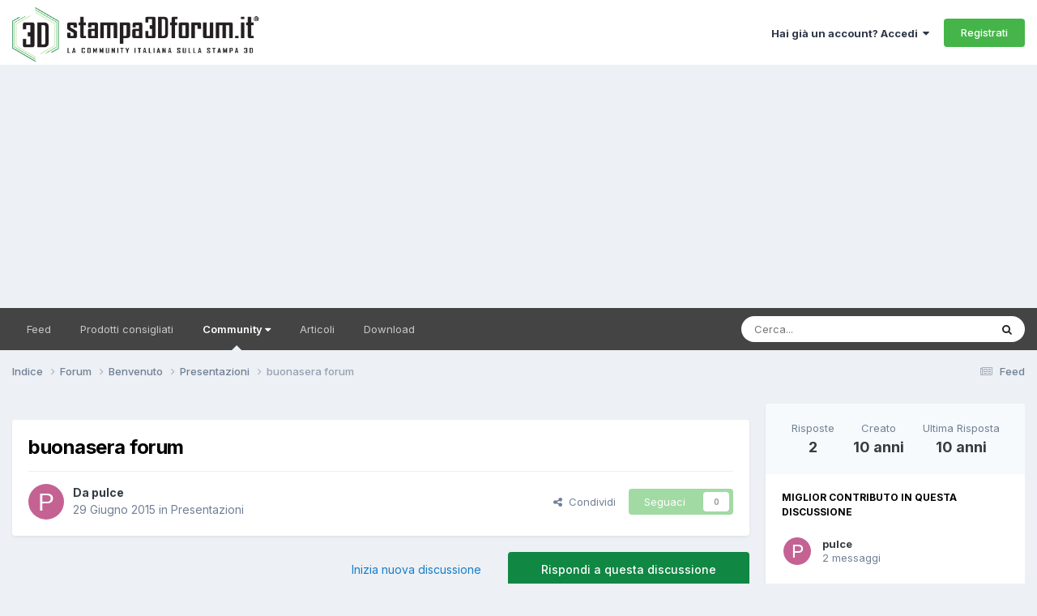

--- FILE ---
content_type: text/html; charset=utf-8
request_url: https://www.google.com/recaptcha/api2/aframe
body_size: 264
content:
<!DOCTYPE HTML><html><head><meta http-equiv="content-type" content="text/html; charset=UTF-8"></head><body><script nonce="TtvqgyEz57cd7vWsa8qnow">/** Anti-fraud and anti-abuse applications only. See google.com/recaptcha */ try{var clients={'sodar':'https://pagead2.googlesyndication.com/pagead/sodar?'};window.addEventListener("message",function(a){try{if(a.source===window.parent){var b=JSON.parse(a.data);var c=clients[b['id']];if(c){var d=document.createElement('img');d.src=c+b['params']+'&rc='+(localStorage.getItem("rc::a")?sessionStorage.getItem("rc::b"):"");window.document.body.appendChild(d);sessionStorage.setItem("rc::e",parseInt(sessionStorage.getItem("rc::e")||0)+1);localStorage.setItem("rc::h",'1764945225112');}}}catch(b){}});window.parent.postMessage("_grecaptcha_ready", "*");}catch(b){}</script></body></html>

--- FILE ---
content_type: application/javascript
request_url: https://www.stampa3d-forum.it/uploads/javascript_global/root_map.js?v=55ca6b28d91762354404
body_size: 364
content:
var ipsJavascriptMap={"core":{"global_core":"https://www.stampa3d-forum.it/uploads/javascript_core/global_global_core.js","front_core":"https://www.stampa3d-forum.it/uploads/javascript_core/front_front_core.js","front_statuses":"https://www.stampa3d-forum.it/uploads/javascript_core/front_front_statuses.js","front_profile":"https://www.stampa3d-forum.it/uploads/javascript_core/front_front_profile.js","front_widgets":"https://www.stampa3d-forum.it/uploads/javascript_core/front_front_widgets.js","front_streams":"https://www.stampa3d-forum.it/uploads/javascript_core/front_front_streams.js","front_clubs":"https://www.stampa3d-forum.it/uploads/javascript_core/front_front_clubs.js","front_system":"https://www.stampa3d-forum.it/uploads/javascript_core/front_front_system.js","front_messages":"https://www.stampa3d-forum.it/uploads/javascript_core/front_front_messages.js","front_search":"https://www.stampa3d-forum.it/uploads/javascript_core/front_front_search.js","front_modcp":"https://www.stampa3d-forum.it/uploads/javascript_core/front_front_modcp.js","front_promote":"https://www.stampa3d-forum.it/uploads/javascript_core/front_front_promote.js","front_ignore":"https://www.stampa3d-forum.it/uploads/javascript_core/front_front_ignore.js","admin_core":"https://www.stampa3d-forum.it/uploads/javascript_core/admin_admin_core.js","admin_dashboard":"https://www.stampa3d-forum.it/uploads/javascript_core/admin_admin_dashboard.js","admin_stats":"https://www.stampa3d-forum.it/uploads/javascript_core/admin_admin_stats.js","admin_system":"https://www.stampa3d-forum.it/uploads/javascript_core/admin_admin_system.js","admin_members":"https://www.stampa3d-forum.it/uploads/javascript_core/admin_admin_members.js"},"forums":{"front_topic":"https://www.stampa3d-forum.it/uploads/javascript_forums/front_front_topic.js","front_forum":"https://www.stampa3d-forum.it/uploads/javascript_forums/front_front_forum.js"},"cms":{"front_records":"https://www.stampa3d-forum.it/uploads/javascript_cms/front_front_records.js","admin_blocks":"https://www.stampa3d-forum.it/uploads/javascript_cms/admin_admin_blocks.js"},"calendar":{"front_browse":"https://www.stampa3d-forum.it/uploads/javascript_calendar/front_front_browse.js","front_submit":"https://www.stampa3d-forum.it/uploads/javascript_calendar/front_front_submit.js","front_overview":"https://www.stampa3d-forum.it/uploads/javascript_calendar/front_front_overview.js"},"gallery":{"front_browse":"https://www.stampa3d-forum.it/uploads/javascript_gallery/front_front_browse.js","front_global":"https://www.stampa3d-forum.it/uploads/javascript_gallery/front_front_global.js","front_view":"https://www.stampa3d-forum.it/uploads/javascript_gallery/front_front_view.js","front_submit":"https://www.stampa3d-forum.it/uploads/javascript_gallery/front_front_submit.js"},"downloads":{"front_view":"https://www.stampa3d-forum.it/uploads/javascript_downloads/front_front_view.js","front_submit":"https://www.stampa3d-forum.it/uploads/javascript_downloads/front_front_submit.js"},"blog":{"front_browse":"https://www.stampa3d-forum.it/uploads/javascript_blog/front_front_browse.js"},"nexus":{"front_store":"https://www.stampa3d-forum.it/uploads/javascript_nexus/front_front_store.js","front_subscriptions":"https://www.stampa3d-forum.it/uploads/javascript_nexus/front_front_subscriptions.js","front_checkout":"https://www.stampa3d-forum.it/uploads/javascript_nexus/front_front_checkout.js","global_gateways":"https://www.stampa3d-forum.it/uploads/javascript_nexus/global_global_gateways.js","admin_store":"https://www.stampa3d-forum.it/uploads/javascript_nexus/admin_admin_store.js"}};;